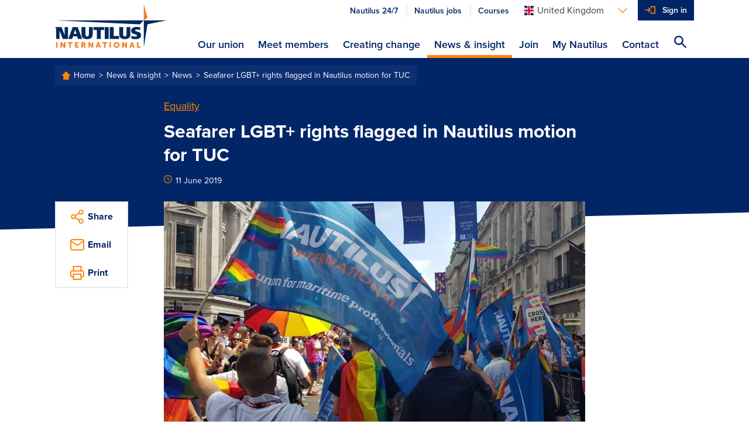

--- FILE ---
content_type: image/svg+xml
request_url: https://m.nautilusint.org/Static/Nautilus/img/site-logo-white.svg
body_size: 702
content:
<svg width="203" height="80" xmlns="http://www.w3.org/2000/svg">
  <g fill="none" fill-rule="evenodd">
    <path fill="#FFF" d="M14 63.7l-5.8-15v15H2.1V45.1L.3 42.4H12l5.6 14.8V42.4h6.2v21.3zM50.7 62C49 60.4 48 58.3 48 55.4v-13h7v12.4c0 1.3.2 2.4.6 3.1.5.8 1.3 1.2 2.5 1.2s2-.3 2.4-1.1c.5-.8.7-1.8.7-3.2V42.4h6.9v12.9c0 3-1 5.3-2.7 6.7a11.6 11.6 0 0 1-7.4 2c-3 0-5.5-.6-7.3-2zM82.7 47.7v16h-7v-16h-6.3v-5.3h19.5v5.3zM90 63.7h7V42.4h-7zM98.9 63.7V42.4h7.2v16h9.7v5.3zM118.9 62c-1.9-1.5-2.8-3.6-2.8-6.5v-13h7v12.4c0 1.3.2 2.4.7 3.1.4.8 1.3 1.2 2.4 1.2 1.2 0 2-.3 2.5-1.1.4-.8.7-1.8.7-3.2V42.4h6.8v12.9c0 3-.9 5.3-2.6 6.7a11.6 11.6 0 0 1-7.4 2c-3 0-5.6-.6-7.3-2M137.9 63.1l.2-5c2 .9 4.2 1.3 6.6 1.3 1.1 0 2-.1 2.7-.4.6-.3 1-.7 1-1.4 0-.8-1.2-1.6-3.5-2.2-2.2-.6-4-1.3-5.3-2-1.3-.8-2-2.3-2-4.6 0-2.5 1-4.2 3-5.2s4.4-1.5 7.2-1.5c2.3 0 4.4.2 6.3.7l-.1 5a14.4 14.4 0 0 0-8.2-.8c-.7.3-1 .7-1 1.4 0 .8 1 1.4 3.2 2 2.3.5 4 1.2 5.4 2 1.3.8 2 2.3 2 4.6 0 2.6-1 4.4-2.8 5.5-2 1-4.3 1.6-7.1 1.6-2.7 0-5.2-.4-7.6-1M36.6 47.7l2.2 6.8h-5l2.6-7.6.2.8zm4.4-5.3h-9.2L24 63.7h7l1.6-4.6V59H40v.2l1.5 4.6H49l-8-21.3zM202.5 30.1L167 37.2l-6.7 42.2V30.1h31.5zM160.2 30.1l-6.8 7.4L0 30z"/>
    <path fill="#F57B20" d="M160.3.8v29.3l6.8-4.6zM2 79.6h2.5V69.5H2zM10 69.5h2.6l2.8 4.7.8 1.7v-6.4h2.4v10h-2.5L13.3 75l-.9-1.8.1 1.8v4.7H10V69.5zM26.1 71.6h-3v-2.1h8.6v2h-3v8H26zM36.1 69.5h6.4v2h-3.9v2h3.1v2h-3.1v2h4v2h-6.5zM51.2 74c.8 0 1.3-.4 1.3-1.2 0-.8-.3-1.2-1.5-1.2H50V74h1.1zm-3.6-4.5h3.6c1 0 1.5 0 2 .2 1.1.4 1.8 1.5 1.8 3 0 1-.5 2.2-1.5 2.7l.4.6 2 3.6H53l-1.8-3.4H50v3.4h-2.5V69.5zM60.5 69.5H63l2.8 4.7.9 1.7-.1-1.7v-4.7H69v10h-2.5L63.7 75 63 73v6.5h-2.4V69.5zM78.1 71.8l-.4 1.7-.6 2h2l-.5-2-.4-1.7zm1.6 5.6h-3.2l-.6 2.2h-2.5l3.4-10.1h2.6l3.5 10h-2.6l-.6-2zM88.6 71.6h-3.1v-2.1h8.7v2H91v8h-2.5zM98.6 79.6h2.5V69.5h-2.5zM111.2 77.5c1.6 0 2.8-1.3 2.8-3s-1.2-3-2.8-3a2.8 2.8 0 0 0-2.7 3c0 1.7 1.2 3 2.7 3m0-8.2c3.1 0 5.4 2.3 5.4 5.2 0 3-2.3 5.2-5.4 5.2-3 0-5.3-2.3-5.3-5.2 0-3 2.2-5.2 5.3-5.2M121.4 69.5h2.5l2.8 4.7.9 1.7v-6.4h2.4v10h-2.5l-2.8-4.6-.9-1.8v6.5h-2.4V69.5zM139 71.8l-.4 1.7-.6 2h2l-.5-2-.4-1.7zm1.6 5.6h-3.1l-.7 2.2h-2.5l3.4-10.1h2.7l3.4 10h-2.5l-.7-2zM148.1 69.5h2.5v8h4.2v2H148z"/>
  </g>
</svg>


--- FILE ---
content_type: application/x-javascript; charset=utf-8
request_url: https://consent.cookiebot.com/038a16ea-f6ec-4539-a40a-383b402e01ed/cc.js?renew=false&referer=m.nautilusint.org&dnt=false&init=false
body_size: 211
content:
if(console){var cookiedomainwarning='Error: The domain M.NAUTILUSINT.ORG is not authorized to show the cookie banner for domain group ID 038a16ea-f6ec-4539-a40a-383b402e01ed. Please add it to the domain group in the Cookiebot Manager to authorize the domain.';if(typeof console.warn === 'function'){console.warn(cookiedomainwarning)}else{console.log(cookiedomainwarning)}};